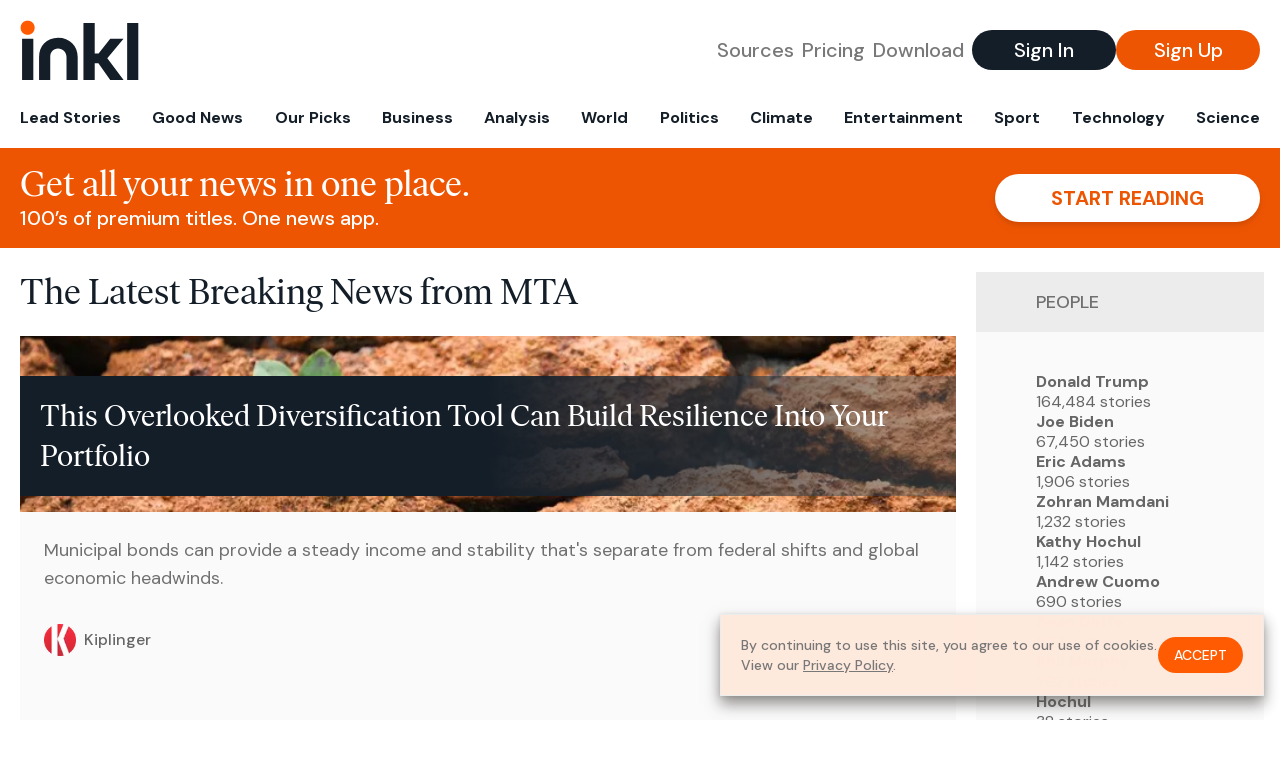

--- FILE ---
content_type: text/html; charset=utf-8
request_url: https://www.inkl.com/topics/mta
body_size: 12725
content:
<!DOCTYPE html>
<html lang="en">
  <head>
    <meta charset="utf-8">
    <meta http-equiv="X-UA-Compatible" content="IE=edge">
    <meta name="viewport" content="width=device-width, initial-scale=1.0, maximum-scale=6.0">
    <meta name="format-detection" content="telephone=no">

    <link rel="preconnect" href="https://d33gy59ovltp76.cloudfront.net" crossorigin>
    <link rel="preconnect" href="https://images.inkl.com" crossorigin>
    <link rel="preconnect" href="https://fonts.googleapis.com">
    <link rel="preconnect" href="https://fonts.gstatic.com" crossorigin>

    <link rel="dns-prefetch" href="https://www.googletagmanager.com/">

    <link rel="preload" href="https://static.inkl.com/fonts2/IvarHeadline-Regular.woff2" as="font" type="font/woff2" crossorigin>

    <link rel="preload" href="https://static.inkl.com/fonts2/IvarText-Regular.woff2" as="font" type="font/woff2" crossorigin>

    <link rel="preload" href="https://fonts.googleapis.com/css2?family=DM+Sans:wght@400;500;700&display=swap" as="style" onload="this.onload=null;this.rel='stylesheet'">
    <noscript>
      <link href="https://fonts.googleapis.com/css2?family=DM+Sans:wght@400;500;700&display=swap" rel="stylesheet" type="text/css">
    </noscript>

    <link href="https://d33gy59ovltp76.cloudfront.net/assets/app-f6287c561729fd5371e6ba0d030e68fb.css?vsn=d" rel="stylesheet">

    <title>The Latest Breaking News from MTA – inkl news</title>
    <meta name="description" content="Read the latest breaking news from MTA and from over 100 premium publishers, unwalled and ad free with one subscription.">
    <meta name="keywords" content="inkl, world news, news, news headlines, daily news, breaking news, news app, news today, today news, news today, global news">

    <link rel="canonical" href="https://www.inkl.com/topics/mta">
    <meta name="robots" content="index, follow, max-image-preview:large, max-snippet:-1, max-video-preview:-1">

    <meta property="fb:app_id" content="365433033624261">
    <meta name="stripe-key" content="pk_live_4MaciIC6UIVKoR3FKLFpEAGp">

      <meta name="apple-itunes-app" content="app-id=993231222,affiliate-data=ct=website-top-banner&pt=117136954">

    <meta property="og:site_name" content="inkl">
<meta property="og:url" content="https://www.inkl.com/topics/mta">
<meta property="og:title" content="The Latest Breaking News from MTA – inkl news">
<meta property="og:description" content="Read the latest breaking news from MTA and from over 100 premium publishers, unwalled and ad free with one subscription.">
<meta property="og:image" content="https://images.inkl.com/s3/article/lead_image/22929778/ZnDAProyGHQnAoXi4Vwc4T-1280-80.jpg">
<meta property="og:type" content="website">
    <meta name="twitter:card" content="summary_large_image">
<meta name="twitter:site" content="@inkl">
<meta name="twitter:title" content="The Latest Breaking News from MTA – inkl news">
<meta name="twitter:description" content="Read the latest breaking news from MTA and from over 100 premium publishers, unwalled and ad free with one subscription.">
<meta name="twitter:image" content="https://images.inkl.com/s3/article/lead_image/22929778/ZnDAProyGHQnAoXi4Vwc4T-1280-80.jpg">

    <link rel="apple-touch-icon" sizes="57x57" href="https://d33gy59ovltp76.cloudfront.net/images/icons/apple-icon-57x57-273487d41793ad42e18896c6892c03ac.png?vsn=d">
<link rel="apple-touch-icon" sizes="60x60" href="https://d33gy59ovltp76.cloudfront.net/images/icons/apple-icon-60x60-026cef62163fcb13a10329d5fd868f05.png?vsn=d">
<link rel="apple-touch-icon" sizes="72x72" href="https://d33gy59ovltp76.cloudfront.net/images/icons/apple-icon-72x72-870540e8737dc51009c67377905040ff.png?vsn=d">
<link rel="apple-touch-icon" sizes="76x76" href="https://d33gy59ovltp76.cloudfront.net/images/icons/apple-icon-76x76-20c7f2bd09af6a202c3888a12d8f6daa.png?vsn=d">
<link rel="apple-touch-icon" sizes="114x114" href="https://d33gy59ovltp76.cloudfront.net/images/icons/apple-icon-114x114-47a69498bf3d1195f494867a527e3be1.png?vsn=d">
<link rel="apple-touch-icon" sizes="120x120" href="https://d33gy59ovltp76.cloudfront.net/images/icons/apple-icon-120x120-f4d9e0a044a59fe65b605c220beaa87a.png?vsn=d">
<link rel="apple-touch-icon" sizes="144x144" href="https://d33gy59ovltp76.cloudfront.net/images/icons/apple-icon-144x144-bf03d0eb69cbd685da8ff304d68249f2.png?vsn=d">
<link rel="apple-touch-icon" sizes="152x152" href="https://d33gy59ovltp76.cloudfront.net/images/icons/apple-icon-152x152-e61a47ee784e3519a3d3a1dd27886a33.png?vsn=d">
<link rel="apple-touch-icon" sizes="180x180" href="https://d33gy59ovltp76.cloudfront.net/images/icons/apple-icon-180x180-fd7b9426499f791e179b83c9615abf71.png?vsn=d">

<link rel="icon" type="image/png" href="https://d33gy59ovltp76.cloudfront.net/images/icons/favicon-192x192-e7d1b5fa77fbacba2867ff948175b38b.png?vsn=d" sizes="192x192">
<link rel="icon" type="image/png" href="https://d33gy59ovltp76.cloudfront.net/images/icons/favicon-128x128-81766d2365575b2466669aa96fdd9659.png?vsn=d" sizes="128x128">
<link rel="icon" type="image/png" href="https://d33gy59ovltp76.cloudfront.net/images/icons/favicon-96x96-0a8fcd6fd4e29d031d64819211f6a1c2.png?vsn=d" sizes="96x96">
<link rel="icon" type="image/png" href="https://d33gy59ovltp76.cloudfront.net/images/icons/favicon-32x32-c3eec105929e24dddbd8c64f89f9bfd3.png?vsn=d" sizes="32x32">
<link rel="icon" type="image/png" href="https://d33gy59ovltp76.cloudfront.net/images/icons/favicon-16x16-6bbbe00d479c8e8e933b6d5dfb4b5a7a.png?vsn=d" sizes="16x16">


    <script defer type="text/javascript" src="https://d33gy59ovltp76.cloudfront.net/assets/app-4bb34170b393e70645eb5199e6819026.js?vsn=d">
    </script>
    <script defer src="https://kit.fontawesome.com/6e9cffa9a6.js" crossorigin="anonymous">
    </script>




    
  </head>

  <body class="flex flex-col min-h-screen">
    <nav id="side-menu" class="bg-white fixed top-0 bottom-0 left-0 z-50 h-100 w-[var(--side-menu-width)] overflow-x-hidden overflow-y-auto hidden select-none">
  <div>
    <a class="flex items-center h-15 mx-5 border-b font-sans font-medium" href="/">
      Home
    </a>
  </div>

  <div>
    <a class="flex items-center h-15 mx-5 border-b font-sans font-medium" href="/glance">
      For You
    </a>
  </div>

  <div>
    <a class="flex items-center h-15 mx-5 border-b font-sans font-medium" href="/newsletters/morning-edition">
      The Morning Edition
    </a>
  </div>

  <div>
    <a class="flex items-center h-15 mx-5 border-b font-sans font-medium" href="/saved">
      Saved Articles
      <span class="inline-block text-orange ml-2">
        0
      </span>
    </a>
  </div>

  <div>
    <a class="flex items-center h-15 mx-5 border-b font-sans font-medium" href="/history">
      Reading History
    </a>
  </div>

  <div>
    <div class="flex items-center justify-between h-15 mx-5 border-b font-sans font-medium cursor-pointer bg-white top-0" data-expand="side-menu-publishers-list">
      Publishers <i class="fa-regular fa-chevron-right text-gray" data-expand-icon></i>
    </div>

    <div id="side-menu-publishers-list" class="hidden overflow-y-hidden">

    </div>
  </div>

  <div>
    <div class="flex items-center justify-between h-15 mx-5 border-b font-sans font-medium cursor-pointer bg-white top-0" data-expand="side-menu-tags-list">
      My Topics <i class="fa-regular fa-chevron-right text-gray" data-expand-icon></i>
    </div>

    <div id="side-menu-tags-list" class="hidden overflow-y-hidden">

    </div>
  </div>

  <div>
    <a class="flex items-center h-15 mx-5 border-b font-sans font-medium" href="/account">
      My Account
    </a>
  </div>

  <div>
    <a class="flex items-center h-15 mx-5 border-b font-sans font-medium" href="/plans">
      My Membership
    </a>
  </div>

  <div>
    <a class="flex items-center h-15 mx-5 border-b font-sans font-medium" href="/invite">
      Recommend inkl
    </a>
  </div>

  <div>
    <a class="flex items-center h-15 mx-5 border-b font-sans font-medium" href="/about">
      About inkl
    </a>
  </div>

  <div>
    <a class="flex items-center h-15 mx-5 border-b font-sans font-medium" href="/faqs">
      FAQs
    </a>
  </div>

  <div>
    <a class="flex items-center h-15 mx-5 border-b font-sans font-medium" href="/logout">
      Logout
    </a>
  </div>
</nav>

<div id="site-overlay" class="fixed top-0 bottom-0 left-0 right-0 z-40 bg-orange-200/[.5]"></div>

      <nav id="navbar-public-content" class="flex justify-between items-center px-4 py-2 border-b max-w-1280 w-full mx-auto md:border-none md:py-5 md:px-5">
  <a href="/" class="block">
    <img src="https://d33gy59ovltp76.cloudfront.net/images/branding/inkl-logo-no-tagline-positive-rgb-65407c529d147f60d429f3be2000a89d.svg?vsn=d" alt="inkl" class="h-8 w-auto md:h-15" width="169" height="85">
  </a>

  <div class="flex items-center gap-2 md:gap-4">
    <a href="/our-content-partners" rel="nofollow" class="hidden font-sans font-medium text-xl text-gray mx-1 lg:block">
      Sources
    </a>

    <a href="/features/#our-plans" rel="nofollow" class="hidden font-sans font-medium text-xl text-gray mx-1 lg:block">
      Pricing
    </a>

    <a href="/features/#download" rel="nofollow" class="hidden font-sans font-medium text-xl text-gray ml-1 mr-2 lg:block">
      Download
    </a>

    <a href="/signin" rel="nofollow" class="flex justify-center items-center font-sans text-xs w-24 h-7 text-white bg-blue-900 rounded-full md:h-10 md:w-36 md:text-xl md:font-medium">
      Sign In
    </a>

    <a href="/signin" rel="nofollow" class="flex justify-center items-center font-sans text-xs w-24 h-7 text-white bg-orange-500 rounded-full md:h-10 md:w-36 md:text-xl md:font-medium">
      Sign Up
    </a>
  </div>
</nav>

  <div id="navbar-public-content-nav-items" itemtype="http://www.schema.org/SiteNavigationElement" itemscope="itemscope" class="flex overflow-x-auto scrollbar-none max-w-1280 w-full mx-auto md:justify-between">

      <a href="/sections/lead-stories" class="flex whitespace-nowrap items-center font-sans font-bold text-xs h-12 hover:text-orange pt-1 border-b-4 border-transparent px-2 first:pl-4 last:pr-4 md:text-base md:pb-4 md:first:pl-5 md:last:pr-5 md:border-b-0">
        <meta content="Lead Stories" itemprop="name" itemprop="url">
        Lead Stories
      </a>

      <a href="/sections/good-news" class="flex whitespace-nowrap items-center font-sans font-bold text-xs h-12 hover:text-orange pt-1 border-b-4 border-transparent px-2 first:pl-4 last:pr-4 md:text-base md:pb-4 md:first:pl-5 md:last:pr-5 md:border-b-0">
        <meta content="Good News" itemprop="name" itemprop="url">
        Good News
      </a>

      <a href="/sections/editors-picks" class="flex whitespace-nowrap items-center font-sans font-bold text-xs h-12 hover:text-orange pt-1 border-b-4 border-transparent px-2 first:pl-4 last:pr-4 md:text-base md:pb-4 md:first:pl-5 md:last:pr-5 md:border-b-0">
        <meta content="Our Picks" itemprop="name" itemprop="url">
        Our Picks
      </a>

      <a href="/sections/business" class="flex whitespace-nowrap items-center font-sans font-bold text-xs h-12 hover:text-orange pt-1 border-b-4 border-transparent px-2 first:pl-4 last:pr-4 md:text-base md:pb-4 md:first:pl-5 md:last:pr-5 md:border-b-0">
        <meta content="Business" itemprop="name" itemprop="url">
        Business
      </a>

      <a href="/sections/analysis" class="flex whitespace-nowrap items-center font-sans font-bold text-xs h-12 hover:text-orange pt-1 border-b-4 border-transparent px-2 first:pl-4 last:pr-4 md:text-base md:pb-4 md:first:pl-5 md:last:pr-5 md:border-b-0">
        <meta content="Analysis" itemprop="name" itemprop="url">
        Analysis
      </a>

      <a href="/sections/world" class="flex whitespace-nowrap items-center font-sans font-bold text-xs h-12 hover:text-orange pt-1 border-b-4 border-transparent px-2 first:pl-4 last:pr-4 md:text-base md:pb-4 md:first:pl-5 md:last:pr-5 md:border-b-0">
        <meta content="World" itemprop="name" itemprop="url">
        World
      </a>

      <a href="/sections/politics" class="flex whitespace-nowrap items-center font-sans font-bold text-xs h-12 hover:text-orange pt-1 border-b-4 border-transparent px-2 first:pl-4 last:pr-4 md:text-base md:pb-4 md:first:pl-5 md:last:pr-5 md:border-b-0">
        <meta content="Politics" itemprop="name" itemprop="url">
        Politics
      </a>

      <a href="/sections/climate" class="flex whitespace-nowrap items-center font-sans font-bold text-xs h-12 hover:text-orange pt-1 border-b-4 border-transparent px-2 first:pl-4 last:pr-4 md:text-base md:pb-4 md:first:pl-5 md:last:pr-5 md:border-b-0">
        <meta content="Climate" itemprop="name" itemprop="url">
        Climate
      </a>

      <a href="/sections/entertainment" class="flex whitespace-nowrap items-center font-sans font-bold text-xs h-12 hover:text-orange pt-1 border-b-4 border-transparent px-2 first:pl-4 last:pr-4 md:text-base md:pb-4 md:first:pl-5 md:last:pr-5 md:border-b-0">
        <meta content="Entertainment" itemprop="name" itemprop="url">
        Entertainment
      </a>

      <a href="/sections/sport" class="flex whitespace-nowrap items-center font-sans font-bold text-xs h-12 hover:text-orange pt-1 border-b-4 border-transparent px-2 first:pl-4 last:pr-4 md:text-base md:pb-4 md:first:pl-5 md:last:pr-5 md:border-b-0">
        <meta content="Sport" itemprop="name" itemprop="url">
        Sport
      </a>

      <a href="/sections/technology" class="flex whitespace-nowrap items-center font-sans font-bold text-xs h-12 hover:text-orange pt-1 border-b-4 border-transparent px-2 first:pl-4 last:pr-4 md:text-base md:pb-4 md:first:pl-5 md:last:pr-5 md:border-b-0">
        <meta content="Technology" itemprop="name" itemprop="url">
        Technology
      </a>

      <a href="/sections/science" class="flex whitespace-nowrap items-center font-sans font-bold text-xs h-12 hover:text-orange pt-1 border-b-4 border-transparent px-2 first:pl-4 last:pr-4 md:text-base md:pb-4 md:first:pl-5 md:last:pr-5 md:border-b-0">
        <meta content="Science" itemprop="name" itemprop="url">
        Science
      </a>

  </div>


    <main role="main" class="grow flex flex-col" side-menu-pushable>
      <div class="bg-orange-500 text-white sticky top-0 z-10">
  <div class="px-3 pt-4 pb-5 md:hidden">
    <div class="font-headline text-[26px] text-center">Get all your news in one place.</div>

    <div class="flex gap-3 justify-center items-center mt-2">
      <div class="font-sans text-xs leading-tight text-right">
        100’s of premium titles. <br> One app.
      </div>

      <a href="/signin" rel="nofollow" class="flex justify-center items-center font-sans font-bold text-xs h-7 px-5 text-orange-500 bg-white rounded-full uppercase whitespace-nowrap drop-shadow-md">
        Start reading
      </a>
    </div>
  </div>

  <div class="hidden justify-between items-center px-5 py-4 max-w-1280 w-full mx-auto md:flex">
    <div>
      <div class="font-headline text-4xl">Get all your news in one place.</div>
      <div class="font-sans font-medium text-xl">
        100’s of premium titles. One news app.
      </div>
    </div>

    <a href="/signin" rel="nofollow" class="flex justify-center items-center font-sans font-bold text-xl h-12 px-14 text-orange-500 bg-white rounded-full uppercase whitespace-nowrap drop-shadow-md">
      Start reading
    </a>
  </div>
</div>

<div class="flex flex-col pb-5 overflow-x-hidden max-w-1280 w-full mx-auto md:flex-row">
  <div>
    <h1 class="font-headline text-4xl px-5 py-4 md:py-6">The Latest Breaking News from MTA</h1>

    <div itemtype="http://schema.org/ItemList" itemscope="itemscope" class="flex flex-col px-4 gap-4 md:px-5 md:gap-5">

        <div itemprop="itemListElement" itemscope="itemscope" itemtype="http://schema.org/ListItem" class="flex grow">
  <meta itemprop="position" content="1">

  <a href="/news/this-overlooked-diversification-tool-can-build-resilience-into-your-portfolio" itemprop="url" class="flex flex-col grow bg-gray-100">
    <meta itemprop="name" content="This Overlooked Diversification Tool Can Build Resilience Into Your Portfolio">

      <div class="flex flex-col justify-end aspect-4/3 w-full max-h-[400px] bg-cover bg-center" lazy-bg-src="https://images.inkl.com/s3/article/lead_image/22929778/ZnDAProyGHQnAoXi4Vwc4T-1280-80.jpg?w=800">
        <div class="p-3 mb-4 mt-10 font-headline font-normal text-2xl text-white bg-gradient-to-r from-blue-900 via-blue-900 to-[#62686F64] md:text-3xl md:p-5 md:leading-10">
          This Overlooked Diversification Tool Can Build Resilience Into Your Portfolio
        </div>
      </div>


    <div class="font-sans text-gray-500 px-3 pt-5 md:text-lg md:px-6 md:pt-6">
      Municipal bonds can provide a steady income and stability that's separate from federal shifts and global economic headwinds.
    </div>

    <div class="flex items-center px-3 py-7 md:px-6 md:py-8 mt-auto">
      <img src="https://images.inkl.com/s3/publisher/icon_rounded/259/kiplinger-icon-rounded.png?w=50" alt="Kiplinger" class="w-6 h-6 md:w-8 md:h-8" width="50" height="50" loading="lazy">

      <div class="font-sans font-medium text-2xs text-gray-600 ml-2 md:text-base">
        Kiplinger
      </div>
    </div>
  </a>
</div>


        <div itemprop="itemListElement" itemscope="itemscope" itemtype="http://schema.org/ListItem">
  <meta itemprop="position" content="2">

  <a href="/news/why-can-t-new-york-get-rid-of-2-person-subway-crews" itemprop="url" class="block bg-gray-100">
    <meta itemprop="name" content="Why Can&#39;t New York Get Rid of 2-Person Subway Crews?">

    <div class="px-3 py-3 md:px-6 md:py-6 overflow-auto">

      <div class="font-headline text-2xl leading-7 pt-1 md:leading-8">
        Why Can't New York Get Rid of 2-Person Subway Crews?
      </div>

      <div class="font-sans text-gray-500 pt-4">
        Gov. Kathy Hochul vetoed a bill mandating two-person subway crews, but union contracts and bipartisan support ensure New Yorkers will keep paying for them anyway.
      </div>

      <div class="flex items-center pt-7">
        <img src="https://images.inkl.com/s3/publisher/icon_rounded/212/reason-icon-rounded.png?w=50" alt="Reason" class="w-6 h-6 md:w-8 md:h-8" width="50" height="50" loading="lazy">

        <div class="font-sans font-medium text-2xs text-gray-600 ml-2 md:text-base">
          Reason
        </div>
      </div>
    </div>
  </a>
</div>


        <div itemprop="itemListElement" itemscope="itemscope" itemtype="http://schema.org/ListItem">
  <meta itemprop="position" content="3">

  <a href="/news/jewish-groups-warned-ban-on-maccabi-tel-aviv-fans-attending-match-could-be-seen-as-antisemitic" itemprop="url" class="block bg-gray-100">
    <meta itemprop="name" content="Jewish groups warned ban on Maccabi Tel Aviv fans attending match could be seen as ‘antisemitic’">

    <div class="px-3 py-3 md:px-6 md:py-6 overflow-auto">

        <img src="https://images.inkl.com/s3/article/lead_image/22867312/1000.jpg?w=400" alt="Jewish groups warned ban on Maccabi Tel Aviv fans attending match could be seen as ‘antisemitic’" class="w-44 h-44 object-cover ml-3 mb-1 rounded float-right lg:w-80 lg:h-52 lg:ml-6 lg:mb-0" width="120" height="120" loading="lazy">

      <div class="font-headline text-2xl leading-7 pt-1 md:leading-8">
        Jewish groups warned ban on Maccabi Tel Aviv fans attending match could be seen as ‘antisemitic’
      </div>

      <div class="font-sans text-gray-500 pt-4">
        Minutes obtained under freedom of information laws show West Midlands police flagged concerns over decision ahead of Aston Villa match
      </div>

      <div class="flex items-center pt-7">
        <img src="https://images.inkl.com/s3/publisher/icon_rounded/12/the-guardian-icon-rounded-5.png?w=50" alt="The Guardian - UK" class="w-6 h-6 md:w-8 md:h-8" width="50" height="50" loading="lazy">

        <div class="font-sans font-medium text-2xs text-gray-600 ml-2 md:text-base">
          The Guardian - UK
        </div>
      </div>
    </div>
  </a>
</div>

          <div class="md:hidden">
            <div class="bg-orange pt-6 px-6">
  <div class="font-serif text-2xl leading-7 text-center">
    From analysis to the latest developments in health, <br>
    read the most diverse news in one place.
  </div>

  <form join-form-v2 additional-join-params="{}" class="max-w-xs mx-auto mt-6" onsubmit="return false;" novalidate>
  <input name="email" type="email" placeholder="Your email address" class="flex items-center justify-center w-full h-11 font-sans font-medium text-md placeholder:font-normal placeholder:text-base text-center rounded-full outline-none">

  <div email-required-error class="font-sans font-medium text-center py-1 text-red-900 hidden">
    Email is required
  </div>

  <div email-invalid-error class="font-sans font-medium text-center py-1 text-red-900 hidden">
    Email is invalid
  </div>

  <div email-registered-error class="font-sans font-medium text-center py-1 text-white hidden">
    Email is already registered. <br> Please
    <a href="/signin" class="text-red-900 underline underline-offset-2">sign in</a>
    instead.
  </div>

  <button type="submit" class="block w-full mt-3 h-12 font-sans font-medium text-lg tracking-wider uppercase bg-blue-900 text-white rounded-full drop-shadow-md z-0">
    <i class="fa-solid fa-spinner fa-spin hidden" processing-icon></i>
    <span>Start reading</span>
  </button>
</form>

  <img src="https://d33gy59ovltp76.cloudfront.net/images/public-content/phone-squares-f25c8b2f5160611d537e161f9cece9db.svg?vsn=d" alt="inkl" class="mt-8 max-w-2xs w-full h-auto mx-auto" width="213" height="153" loading="lazy">
</div>
          </div>


      <div class="flex flex-col gap-4 md:gap-5 lg:flex-row">
        <div class="flex grow basis-0">
          <div itemprop="itemListElement" itemscope="itemscope" itemtype="http://schema.org/ListItem" class="flex grow">
  <meta itemprop="position" content="4">

  <a href="/news/judge-tosses-summons-for-former-the-bear-writer-who-was-handcuffed-in-nyc-train-seating-dispute" itemprop="url" class="flex flex-col grow bg-gray-100">
    <meta itemprop="name" content="Judge tosses summons for former &#39;The Bear&#39; writer who was handcuffed in NYC train seating dispute">

      <div class="flex flex-col justify-end aspect-4/3 w-full max-h-[400px] bg-cover bg-center" lazy-bg-src="https://images.inkl.com/s3/article/lead_image/22581003/TV_Writer_Train_Incident_08166.jpg?w=800">
        <div class="p-3 mb-4 mt-10 font-headline font-normal text-2xl text-white bg-gradient-to-r from-blue-900 via-blue-900 to-[#62686F64] md:text-3xl md:p-5 md:leading-10">
          Judge tosses summons for former 'The Bear' writer who was handcuffed in NYC train seating dispute
        </div>
      </div>


    <div class="font-sans text-gray-500 px-3 pt-5 md:text-lg md:px-6 md:pt-6">
      A New York City judge has dismissed a civil summons against Alex O’Keefe, a former writer for FX’s “The Bear.”
    </div>

    <div class="flex items-center px-3 py-7 md:px-6 md:py-8 mt-auto">
      <img src="https://images.inkl.com/s3/publisher/icon_rounded/30/the-independent-uk.png?w=50" alt="The Independent UK" class="w-6 h-6 md:w-8 md:h-8" width="50" height="50" loading="lazy">

      <div class="font-sans font-medium text-2xs text-gray-600 ml-2 md:text-base">
        The Independent UK
      </div>
    </div>
  </a>
</div>
        </div>

        <div class="flex grow basis-0">
          <div itemprop="itemListElement" itemscope="itemscope" itemtype="http://schema.org/ListItem" class="flex grow">
  <meta itemprop="position" content="5">

  <a href="/news/12yo-who-lost-her-life-subway-surfing-posted-chilling-videos-online-now-many-blame-the-parents" itemprop="url" class="flex flex-col grow bg-gray-100">
    <meta itemprop="name" content="12YO Who Lost Her Life Subway Surfing Posted Chilling Videos Online, Now Many Blame The Parents">

      <div class="flex flex-col justify-end aspect-4/3 w-full max-h-[400px] bg-cover bg-center" lazy-bg-src="https://images.inkl.com/s3/article/lead_image/22579479/fb_image_68e6301c6ed5a.png?w=800">
        <div class="p-3 mb-4 mt-10 font-headline font-normal text-2xl text-white bg-gradient-to-r from-blue-900 via-blue-900 to-[#62686F64] md:text-3xl md:p-5 md:leading-10">
          12YO Who Lost Her Life Subway Surfing Posted Chilling Videos Online, Now Many Blame The Parents
        </div>
      </div>


    <div class="font-sans text-gray-500 px-3 pt-5 md:text-lg md:px-6 md:pt-6">
      “This generation takes life for granted… In search of likes and validation by strangers they never even met.”
    </div>

    <div class="flex items-center px-3 py-7 md:px-6 md:py-8 mt-auto">
      <img src="https://images.inkl.com/s3/publisher/icon_rounded/291/bored-panda-icon-rounded.png?w=50" alt="Bored Panda" class="w-6 h-6 md:w-8 md:h-8" width="50" height="50" loading="lazy">

      <div class="font-sans font-medium text-2xs text-gray-600 ml-2 md:text-base">
        Bored Panda
      </div>
    </div>
  </a>
</div>
        </div>
      </div>

      <div class="flex flex-col gap-4 md:gap-5 lg:flex-row">
        <div class="flex grow basis-0">
          <div itemprop="itemListElement" itemscope="itemscope" itemtype="http://schema.org/ListItem" class="flex grow">
  <meta itemprop="position" content="6">

  <a href="/news/what-is-subway-surfing-shocking-nyc-teen-videos-show-deadly-trend-no-one-is-stopping" itemprop="url" class="flex flex-col grow bg-gray-100">
    <meta itemprop="name" content="What Is Subway Surfing? Shocking NYC Teen Videos Show Deadly Trend No One Is Stopping">

      <div class="flex flex-col justify-end aspect-4/3 w-full max-h-[400px] bg-cover bg-center" lazy-bg-src="https://images.inkl.com/s3/article/lead_image/22578941/train-pulling-station.jpg?w=800">
        <div class="p-3 mb-4 mt-10 font-headline font-normal text-2xl text-white bg-gradient-to-r from-blue-900 via-blue-900 to-[#62686F64] md:text-3xl md:p-5 md:leading-10">
          What Is Subway Surfing? Shocking NYC Teen Videos Show Deadly Trend No One Is Stopping
        </div>
      </div>


    <div class="font-sans text-gray-500 px-3 pt-5 md:text-lg md:px-6 md:pt-6">
      Subway surfing in NYC turns deadly as teens film viral videos on moving trains. Police and MTA launch campaigns to stop the dangerous trend.
    </div>

    <div class="flex items-center px-3 py-7 md:px-6 md:py-8 mt-auto">
      <img src="https://images.inkl.com/s3/publisher/icon_rounded/293/ib-times-uk-icon-rounded.png?w=50" alt="International Business Times UK" class="w-6 h-6 md:w-8 md:h-8" width="50" height="50" loading="lazy">

      <div class="font-sans font-medium text-2xs text-gray-600 ml-2 md:text-base">
        International Business Times UK
      </div>
    </div>
  </a>
</div>
        </div>

        <div class="flex grow basis-0">
          <div itemprop="itemListElement" itemscope="itemscope" itemtype="http://schema.org/ListItem" class="flex grow">
  <meta itemprop="position" content="7">

  <a href="/news/kids-in-new-york-keep-dying-while-subway-surfing-on-top-of-trains-can-they-be-stopped-1b2df7f2-e20f-4ed8-a22e-aab4d91bf212" itemprop="url" class="flex flex-col grow bg-gray-100">
    <meta itemprop="name" content="Kids in New York keep dying while &#39;subway surfing&#39; on top of trains. Can they be stopped?">

      <div class="flex flex-col justify-end aspect-4/3 w-full max-h-[400px] bg-cover bg-center" lazy-bg-src="https://images.inkl.com/s3/article/lead_image/22569917/Subway_Surfing_Deaths_02140.jpg?w=800">
        <div class="p-3 mb-4 mt-10 font-headline font-normal text-2xl text-white bg-gradient-to-r from-blue-900 via-blue-900 to-[#62686F64] md:text-3xl md:p-5 md:leading-10">
          Kids in New York keep dying while 'subway surfing' on top of trains. Can they be stopped?
        </div>
      </div>


    <div class="font-sans text-gray-500 px-3 pt-5 md:text-lg md:px-6 md:pt-6">
      New York City is trying to deter dangerous “subway surfing” through education programs, but some transportation advocates and lawmakers say it's not enough
    </div>

    <div class="flex items-center px-3 py-7 md:px-6 md:py-8 mt-auto">
      <img src="https://images.inkl.com/s3/publisher/icon_rounded/30/the-independent-uk.png?w=50" alt="The Independent UK" class="w-6 h-6 md:w-8 md:h-8" width="50" height="50" loading="lazy">

      <div class="font-sans font-medium text-2xs text-gray-600 ml-2 md:text-base">
        The Independent UK
      </div>
    </div>
  </a>
</div>
        </div>
      </div>

        <div class="bg-orange px-6 pt-8 pb-8">
  <img src="https://d33gy59ovltp76.cloudfront.net/images/public-content/newspaper-tied-9ca15d8f826f93991bc59e4db15f5181.svg?vsn=d" alt="inkl" class="max-w-3xs w-full h-auto mx-auto" width="202" height="112" loading="lazy">

  <div class="font-serif text-2xl leading-7 text-center mt-4">
    Read news from The Economist, FT, and more,<br>
    <span class="text-white">
      with one subscription
    </span>
  </div>

  <form join-form-v2 additional-join-params="{}" class="max-w-xs mx-auto mt-6" onsubmit="return false;" novalidate>
  <input name="email" type="email" placeholder="Your email address" class="flex items-center justify-center w-full h-11 font-sans font-medium text-md placeholder:font-normal placeholder:text-base text-center rounded-full outline-none">

  <div email-required-error class="font-sans font-medium text-center py-1 text-red-900 hidden">
    Email is required
  </div>

  <div email-invalid-error class="font-sans font-medium text-center py-1 text-red-900 hidden">
    Email is invalid
  </div>

  <div email-registered-error class="font-sans font-medium text-center py-1 text-white hidden">
    Email is already registered. <br> Please
    <a href="/signin" class="text-red-900 underline underline-offset-2">sign in</a>
    instead.
  </div>

  <button type="submit" class="block w-full mt-3 h-12 font-sans font-medium text-lg tracking-wider uppercase bg-blue-900 text-white rounded-full drop-shadow-md z-0">
    <i class="fa-solid fa-spinner fa-spin hidden" processing-icon></i>
    <span>Start reading</span>
  </button>
</form>
</div>


        <div itemprop="itemListElement" itemscope="itemscope" itemtype="http://schema.org/ListItem">
  <meta itemprop="position" content="8">

  <a href="/news/22-year-old-ai-ceo-behind-friend-com-necklace-welcomes-graffiti-on-his-1-million-ad-campaign-capitalism-is-the-greatest-artistic-medium" itemprop="url" class="block bg-gray-100">
    <meta itemprop="name" content="The 22-year-old AI CEO behind Friend.com necklace welcomes graffiti on his $1 million ad campaign: ‘Capitalism is the greatest artistic medium’">

    <div class="px-3 py-3 md:px-6 md:py-6 overflow-auto">

        <img src="https://images.inkl.com/s3/article/lead_image/22557678/IMG_0733-1-e1759335845236.jpg?w=400" alt="The 22-year-old AI CEO behind Friend.com necklace welcomes graffiti on his $1 million ad campaign: ‘Capitalism is the greatest artistic medium’" class="w-44 h-44 object-cover ml-3 mb-1 rounded float-right lg:w-80 lg:h-52 lg:ml-6 lg:mb-0" width="120" height="120" loading="lazy">

      <div class="font-headline text-2xl leading-7 pt-1 md:leading-8">
        The 22-year-old AI CEO behind Friend.com necklace welcomes graffiti on his $1 million ad campaign: ‘Capitalism is the greatest artistic medium’
      </div>

      <div class="font-sans text-gray-500 pt-4">
        “The audience completes the work,” Avi Schiffmann, creator of the AI wearable, told Fortune. “I purchased the zeitgeist.”
      </div>

      <div class="flex items-center pt-7">
        <img src="https://images.inkl.com/s3/publisher/icon_rounded/230/fortune-icon-rounded.png?w=50" alt="Fortune" class="w-6 h-6 md:w-8 md:h-8" width="50" height="50" loading="lazy">

        <div class="font-sans font-medium text-2xs text-gray-600 ml-2 md:text-base">
          Fortune
        </div>
      </div>
    </div>
  </a>
</div>

        <div itemprop="itemListElement" itemscope="itemscope" itemtype="http://schema.org/ListItem">
  <meta itemprop="position" content="9">

  <a href="/news/mamdani-s-fare-free-buses-wouldn-t-be-nyc-s-first-wasteful-public-transit-boondoggle" itemprop="url" class="block bg-gray-100">
    <meta itemprop="name" content="Mamdani&#39;s Fare-Free Buses Wouldn&#39;t Be NYC&#39;s First Wasteful Public Transit Boondoggle">

    <div class="px-3 py-3 md:px-6 md:py-6 overflow-auto">

      <div class="font-headline text-2xl leading-7 pt-1 md:leading-8">
        Mamdani's Fare-Free Buses Wouldn't Be NYC's First Wasteful Public Transit Boondoggle
      </div>

      <div class="font-sans text-gray-500 pt-4">
        A previous pilot program found free access slowed down buses in New York City, which already has the slowest buses in the nation.
      </div>

      <div class="flex items-center pt-7">
        <img src="https://images.inkl.com/s3/publisher/icon_rounded/212/reason-icon-rounded.png?w=50" alt="Reason" class="w-6 h-6 md:w-8 md:h-8" width="50" height="50" loading="lazy">

        <div class="font-sans font-medium text-2xs text-gray-600 ml-2 md:text-base">
          Reason
        </div>
      </div>
    </div>
  </a>
</div>

        <div itemprop="itemListElement" itemscope="itemscope" itemtype="http://schema.org/ListItem">
  <meta itemprop="position" content="10">

  <a href="/news/onetime-writer-for-fx-s-the-bear-taken-off-nyc-train-in-handcuffs" itemprop="url" class="block bg-gray-100">
    <meta itemprop="name" content="Onetime writer for FX&#39;s &#39;The Bear&#39; taken off NYC train in handcuffs">

    <div class="px-3 py-3 md:px-6 md:py-6 overflow-auto">

        <img src="https://images.inkl.com/s3/article/lead_image/22526291/TV_Writer_Train_Incident_08166.jpg?w=400" alt="Onetime writer for FX&#39;s &#39;The Bear&#39; taken off NYC train in handcuffs" class="w-44 h-44 object-cover ml-3 mb-1 rounded float-right lg:w-80 lg:h-52 lg:ml-6 lg:mb-0" width="120" height="120" loading="lazy">

      <div class="font-headline text-2xl leading-7 pt-1 md:leading-8">
        Onetime writer for FX's 'The Bear' taken off NYC train in handcuffs
      </div>

      <div class="font-sans text-gray-500 pt-4">
        A onetime writer for FX's “The Bear” was removed from a train in handcuffs in New York after a dispute over how he was sitting
      </div>

      <div class="flex items-center pt-7">
        <img src="https://images.inkl.com/s3/publisher/icon_rounded/30/the-independent-uk.png?w=50" alt="The Independent UK" class="w-6 h-6 md:w-8 md:h-8" width="50" height="50" loading="lazy">

        <div class="font-sans font-medium text-2xs text-gray-600 ml-2 md:text-base">
          The Independent UK
        </div>
      </div>
    </div>
  </a>
</div>

        <div itemprop="itemListElement" itemscope="itemscope" itemtype="http://schema.org/ListItem">
  <meta itemprop="position" content="11">

  <a href="/news/new-york-s-commuter-rail-system-averts-possible-strike-as-unions-ask-trump-for-help" itemprop="url" class="block bg-gray-100">
    <meta itemprop="name" content="New York&#39;s commuter rail system averts possible strike as unions ask Trump for help">

    <div class="px-3 py-3 md:px-6 md:py-6 overflow-auto">

        <img src="https://images.inkl.com/s3/article/lead_image/22501557/Rail_Road_Strike_Threat_74991.jpg?w=400" alt="New York&#39;s commuter rail system averts possible strike as unions ask Trump for help" class="w-44 h-44 object-cover ml-3 mb-1 rounded float-right lg:w-80 lg:h-52 lg:ml-6 lg:mb-0" width="120" height="120" loading="lazy">

      <div class="font-headline text-2xl leading-7 pt-1 md:leading-8">
        New York's commuter rail system averts possible strike as unions ask Trump for help
      </div>

      <div class="font-sans text-gray-500 pt-4">
        A potential strike has been averted that could have shut down the nation’s largest commuter rail system this week
      </div>

      <div class="flex items-center pt-7">
        <img src="https://images.inkl.com/s3/publisher/icon_rounded/30/the-independent-uk.png?w=50" alt="The Independent UK" class="w-6 h-6 md:w-8 md:h-8" width="50" height="50" loading="lazy">

        <div class="font-sans font-medium text-2xs text-gray-600 ml-2 md:text-base">
          The Independent UK
        </div>
      </div>
    </div>
  </a>
</div>

        <div itemprop="itemListElement" itemscope="itemscope" itemtype="http://schema.org/ListItem">
  <meta itemprop="position" content="12">

  <a href="/news/ransomware-attack-disrupts-maryland-s-public-transit-service-for-disabled-travelers-mta-says-it-is-investigating-cybersecurity-incident-but-core-services-operating-normally" itemprop="url" class="block bg-gray-100">
    <meta itemprop="name" content="Ransomware attack disrupts Maryland&#39;s public transit service for disabled travelers — MTA says it is investigating cybersecurity incident but core services operating normally">

    <div class="px-3 py-3 md:px-6 md:py-6 overflow-auto">

        <img src="https://images.inkl.com/s3/article/lead_image/22432013/fHiubnv7eMKZDPAHqVD4f4-1280-80.jpg?w=400" alt="Ransomware attack disrupts Maryland&#39;s public transit service for disabled travelers — MTA says it is investigating cybersecurity incident but core services operating normally" class="w-44 h-44 object-cover ml-3 mb-1 rounded float-right lg:w-80 lg:h-52 lg:ml-6 lg:mb-0" width="120" height="120" loading="lazy">

      <div class="font-headline text-2xl leading-7 pt-1 md:leading-8">
        Ransomware attack disrupts Maryland's public transit service for disabled travelers — MTA says it is investigating cybersecurity incident but core services operating normally
      </div>

      <div class="font-sans text-gray-500 pt-4">
        The service, Mobility, was unable to accept requests for rides or changes to already-booked rides following a ransomware attack.
      </div>

      <div class="flex items-center pt-7">
        <img src="https://images.inkl.com/s3/publisher/icon_rounded/279/toms-hardware-icon-rounded.png?w=50" alt="Tom’s Hardware" class="w-6 h-6 md:w-8 md:h-8" width="50" height="50" loading="lazy">

        <div class="font-sans font-medium text-2xs text-gray-600 ml-2 md:text-base">
          Tom’s Hardware
        </div>
      </div>
    </div>
  </a>
</div>

        <div itemprop="itemListElement" itemscope="itemscope" itemtype="http://schema.org/ListItem">
  <meta itemprop="position" content="13">

  <a href="/news/trump-administration-threatens-to-cut-new-york-transit-funds-over-safety" itemprop="url" class="block bg-gray-100">
    <meta itemprop="name" content="Trump administration threatens to cut New York transit funds over safety">

    <div class="px-3 py-3 md:px-6 md:py-6 overflow-auto">

        <img src="https://images.inkl.com/s3/article/lead_image/22406588/AP24010830084563-1755621375.jpg?w=400" alt="Trump administration threatens to cut New York transit funds over safety" class="w-44 h-44 object-cover ml-3 mb-1 rounded float-right lg:w-80 lg:h-52 lg:ml-6 lg:mb-0" width="120" height="120" loading="lazy">

      <div class="font-headline text-2xl leading-7 pt-1 md:leading-8">
        Trump administration threatens to cut New York transit funds over safety
      </div>

      <div class="font-sans text-gray-500 pt-4">
        The US Department of Transportation has given the MTA 30 days to come up with a plan to address transit worker safety.
      </div>

      <div class="flex items-center pt-7">
        <img src="https://images.inkl.com/s3/publisher/icon_rounded/29/al-jazeera.png?w=50" alt="Al Jazeera" class="w-6 h-6 md:w-8 md:h-8" width="50" height="50" loading="lazy">

        <div class="font-sans font-medium text-2xs text-gray-600 ml-2 md:text-base">
          Al Jazeera
        </div>
      </div>
    </div>
  </a>
</div>

        <div itemprop="itemListElement" itemscope="itemscope" itemtype="http://schema.org/ListItem">
  <meta itemprop="position" content="14">

  <a href="/news/new-york-city-s-congestion-pricing-has-cut-pollution-and-traffic-but-trump-still-wants-to-kill-it" itemprop="url" class="block bg-gray-100">
    <meta itemprop="name" content="New York City’s congestion pricing has cut pollution and traffic – but Trump still wants to kill it">

    <div class="px-3 py-3 md:px-6 md:py-6 overflow-auto">

        <img src="https://images.inkl.com/s3/article/lead_image/22238263/1000.jpg?w=400" alt="New York City’s congestion pricing has cut pollution and traffic – but Trump still wants to kill it" class="w-44 h-44 object-cover ml-3 mb-1 rounded float-right lg:w-80 lg:h-52 lg:ml-6 lg:mb-0" width="120" height="120" loading="lazy">

      <div class="font-headline text-2xl leading-7 pt-1 md:leading-8">
        New York City’s congestion pricing has cut pollution and traffic – but Trump still wants to kill it
      </div>

      <div class="font-sans text-gray-500 pt-4">
        With less congestion, less carbon pollution, less accidents, could it be a model for other US cities? Six months in, environmentalists say yes
      </div>

      <div class="flex items-center pt-7">
        <img src="https://images.inkl.com/s3/publisher/icon_rounded/13/the-guardian-icon-rounded-5.png?w=50" alt="The Guardian - US" class="w-6 h-6 md:w-8 md:h-8" width="50" height="50" loading="lazy">

        <div class="font-sans font-medium text-2xs text-gray-600 ml-2 md:text-base">
          The Guardian - US
        </div>
      </div>
    </div>
  </a>
</div>


        <div class="md:hidden">
          <div class="bg-orange px-6 pt-8 pb-8">
  <div class="font-headline text-white text-4.5xl text-center mt-4">
    Get all your <br> news in one place.
  </div>

  <div class="font-sans font-medium text-white text-center mt-5">
    100’s of premium titles. <br> One news app.
  </div>

  <form join-form-v2 additional-join-params="{}" class="max-w-xs mx-auto mt-6" onsubmit="return false;" novalidate>
  <input name="email" type="email" placeholder="Your email address" class="flex items-center justify-center w-full h-11 font-sans font-medium text-md placeholder:font-normal placeholder:text-base text-center rounded-full outline-none">

  <div email-required-error class="font-sans font-medium text-center py-1 text-red-900 hidden">
    Email is required
  </div>

  <div email-invalid-error class="font-sans font-medium text-center py-1 text-red-900 hidden">
    Email is invalid
  </div>

  <div email-registered-error class="font-sans font-medium text-center py-1 text-white hidden">
    Email is already registered. <br> Please
    <a href="/signin" class="text-red-900 underline underline-offset-2">sign in</a>
    instead.
  </div>

  <button type="submit" class="block w-full mt-3 h-12 font-sans font-medium text-lg tracking-wider uppercase bg-blue-900 text-white rounded-full drop-shadow-md z-0">
    <i class="fa-solid fa-spinner fa-spin hidden" processing-icon></i>
    <span>Start reading</span>
  </button>
</form>
</div>
        </div>


        <div class="flex flex-col gap-4 md:gap-5 lg:flex-row">

            <div class="flex grow basis-0">
              <div itemprop="itemListElement" itemscope="itemscope" itemtype="http://schema.org/ListItem" class="block grow lg:flex">
  <meta itemprop="position" content="15">

  <a href="/news/teen-critically-injured-after-attempting-subway-surfer-trend-in-new-york-that-has-claimed-multiple-lives" itemprop="url" class="block bg-gray-100">
    <meta itemprop="name" content="Teen Critically Injured After Attempting &#39;Subway Surfer&#39; Trend in New York That Has Claimed Multiple Lives">

    <div class="p-6">
      <div class="flex items-center">
        <img src="https://images.inkl.com/s3/publisher/icon_rounded/294/latin-times-icon-rounded.png?w=50" alt="Latin Times" class="w-8 h-8" width="32" height="32" loading="lazy">

        <div class="font-sans font-medium text-base text-gray-600 ml-2">
          Latin Times
        </div>
      </div>

      <div class="grow font-headline text-2xl leading-8 mt-5">
        Teen Critically Injured After Attempting 'Subway Surfer' Trend in New York That Has Claimed Multiple Lives
      </div>

      <div class="font-sans text-gray-500 mt-5">
        A 14-year-old boy was critically injured while attempting the trend with two of his friends in the Bronx.
      </div>
    </div>
  </a>
</div>
            </div>

            <div class="flex grow basis-0">
              <div itemprop="itemListElement" itemscope="itemscope" itemtype="http://schema.org/ListItem" class="block grow lg:flex">
  <meta itemprop="position" content="16">

  <a href="/news/andrew-cuomo-just-got-exposed-for-his-mta-flip-flopping-and-it-s-not-a-good-look-for-his-mayoral-run" itemprop="url" class="block bg-gray-100">
    <meta itemprop="name" content="Andrew Cuomo just got exposed for his MTA flip-flopping and it’s not a good look for his mayoral run">

    <div class="p-6">
      <div class="flex items-center">
        <img src="https://images.inkl.com/s3/publisher/icon_rounded/2310/we-got-this-covered-icon-rounded.png?w=50" alt="We Got This Covered" class="w-8 h-8" width="32" height="32" loading="lazy">

        <div class="font-sans font-medium text-base text-gray-600 ml-2">
          We Got This Covered
        </div>
      </div>

      <div class="grow font-headline text-2xl leading-8 mt-5">
        Andrew Cuomo just got exposed for his MTA flip-flopping and it’s not a good look for his mayoral run
      </div>

      <div class="font-sans text-gray-500 mt-5">
        Two different faces revealed.
      </div>
    </div>
  </a>
</div>
            </div>

            <div class="flex grow basis-0">
              <div itemprop="itemListElement" itemscope="itemscope" itemtype="http://schema.org/ListItem" class="block grow lg:flex">
  <meta itemprop="position" content="17">

  <a href="/news/the-risk-is-the-lure-subway-surfing-in-new-york-city-continues-to-claim-young-lives" itemprop="url" class="block bg-gray-100">
    <meta itemprop="name" content="‘The risk is the lure’: subway surfing in New York City continues to claim young lives">

    <div class="p-6">
      <div class="flex items-center">
        <img src="https://images.inkl.com/s3/publisher/icon_rounded/13/the-guardian-icon-rounded-5.png?w=50" alt="The Guardian - US" class="w-8 h-8" width="32" height="32" loading="lazy">

        <div class="font-sans font-medium text-base text-gray-600 ml-2">
          The Guardian - US
        </div>
      </div>

      <div class="grow font-headline text-2xl leading-8 mt-5">
        ‘The risk is the lure’: subway surfing in New York City continues to claim young lives
      </div>

      <div class="font-sans text-gray-500 mt-5">
        Social media popularizes the deadly activity, and an 1847 law stymies families who try to hold the city to account
      </div>
    </div>
  </a>
</div>
            </div>

        </div>


        <div class="flex flex-col gap-4 md:gap-5 lg:flex-row">

            <div class="flex grow basis-0">
              <div itemprop="itemListElement" itemscope="itemscope" itemtype="http://schema.org/ListItem" class="block grow lg:flex">
  <meta itemprop="position" content="18">

  <a href="/news/us-judge-temporarily-bars-trump-admin-from-ending-nyc-congestion-pricing" itemprop="url" class="block bg-gray-100">
    <meta itemprop="name" content="US judge temporarily bars Trump admin from ending NYC congestion pricing">

    <div class="p-6">
      <div class="flex items-center">
        <img src="https://images.inkl.com/s3/publisher/icon_rounded/29/al-jazeera.png?w=50" alt="Al Jazeera" class="w-8 h-8" width="32" height="32" loading="lazy">

        <div class="font-sans font-medium text-base text-gray-600 ml-2">
          Al Jazeera
        </div>
      </div>

      <div class="grow font-headline text-2xl leading-8 mt-5">
        US judge temporarily bars Trump admin from ending NYC congestion pricing
      </div>

      <div class="font-sans text-gray-500 mt-5">
        The ruling comes as US Secretary of Transportation Sean Duffy is set to pause federal funds to New York state.
      </div>
    </div>
  </a>
</div>
            </div>

              <div class="hidden lg:flex grow basis-0">
                <div class="bg-orange px-6 pt-8 pb-8">
  <div class="font-headline text-white text-4.5xl text-center mt-4">
    Get all your <br> news in one place.
  </div>

  <div class="font-sans font-medium text-white text-center mt-5">
    100’s of premium titles. <br> One news app.
  </div>

  <form join-form-v2 additional-join-params="{}" class="max-w-xs mx-auto mt-6" onsubmit="return false;" novalidate>
  <input name="email" type="email" placeholder="Your email address" class="flex items-center justify-center w-full h-11 font-sans font-medium text-md placeholder:font-normal placeholder:text-base text-center rounded-full outline-none">

  <div email-required-error class="font-sans font-medium text-center py-1 text-red-900 hidden">
    Email is required
  </div>

  <div email-invalid-error class="font-sans font-medium text-center py-1 text-red-900 hidden">
    Email is invalid
  </div>

  <div email-registered-error class="font-sans font-medium text-center py-1 text-white hidden">
    Email is already registered. <br> Please
    <a href="/signin" class="text-red-900 underline underline-offset-2">sign in</a>
    instead.
  </div>

  <button type="submit" class="block w-full mt-3 h-12 font-sans font-medium text-lg tracking-wider uppercase bg-blue-900 text-white rounded-full drop-shadow-md z-0">
    <i class="fa-solid fa-spinner fa-spin hidden" processing-icon></i>
    <span>Start reading</span>
  </button>
</form>
</div>
              </div>


            <div class="flex grow basis-0">
              <div itemprop="itemListElement" itemscope="itemscope" itemtype="http://schema.org/ListItem" class="block grow lg:flex">
  <meta itemprop="position" content="19">

  <a href="/news/this-city-added-speed-cameras-now-they-re-issuing-30-000-tickets-a-month" itemprop="url" class="block bg-gray-100">
    <meta itemprop="name" content="This City Added Speed Cameras. Now, They&#39;re Issuing 30,000 Tickets a Month">

    <div class="p-6">
      <div class="flex items-center">
        <img src="https://images.inkl.com/s3/publisher/icon_rounded/219/motor1-icon-rounded.png?w=50" alt="Motor1" class="w-8 h-8" width="32" height="32" loading="lazy">

        <div class="font-sans font-medium text-base text-gray-600 ml-2">
          Motor1
        </div>
      </div>

      <div class="grow font-headline text-2xl leading-8 mt-5">
        This City Added Speed Cameras. Now, They're Issuing 30,000 Tickets a Month
      </div>

      <div class="font-sans text-gray-500 mt-5">
        Last year, San Francisco's Municipal Transportation Agency (MTA) voted to install 33 cameras at high-risk intersections across the city beginning in late April. Those cameras issued more than 30,000 warnings in their first month of operation—that's more than 1,000 warnings per day, and the final 11 cameras aren't even up…
      </div>
    </div>
  </a>
</div>
            </div>


        </div>



          <div class="flex flex-col gap-4 md:gap-5 lg:flex-row">

              <div class="flex grow basis-0">
                <div itemprop="itemListElement" itemscope="itemscope" itemtype="http://schema.org/ListItem" class="block grow lg:flex">
  <meta itemprop="position" content="20">

  <a href="/news/no-more-subway-spaghetti-new-yorkers-adjust-to-first-new-transit-map-in-50-years" itemprop="url" class="block bg-gray-100">
    <meta itemprop="name" content="No more ‘subway spaghetti’! New Yorkers adjust to first new transit map in 50 years">

    <div class="p-6">
      <div class="flex items-center">
        <img src="https://images.inkl.com/s3/publisher/icon_rounded/13/the-guardian-icon-rounded-5.png?w=50" alt="The Guardian - US" class="w-8 h-8" width="32" height="32" loading="lazy">

        <div class="font-sans font-medium text-base text-gray-600 ml-2">
          The Guardian - US
        </div>
      </div>

      <div class="grow font-headline text-2xl leading-8 mt-5">
        No more ‘subway spaghetti’! New Yorkers adjust to first new transit map in 50 years
      </div>

      <div class="font-sans text-gray-500 mt-5">
        The first major overhaul since 1979 seeks to simplify the map’s old illegible squiggles – but faces opposition from change-averse New Yorkers
      </div>
    </div>
  </a>
</div>
              </div>

              <div class="flex grow basis-0">
                <div itemprop="itemListElement" itemscope="itemscope" itemtype="http://schema.org/ListItem" class="block grow lg:flex">
  <meta itemprop="position" content="21">

  <a href="/news/trump-official-threatens-new-york-governor-over-halt-of-congestion-pricing" itemprop="url" class="block bg-gray-100">
    <meta itemprop="name" content="Trump official threatens New York governor over halt of congestion pricing">

    <div class="p-6">
      <div class="flex items-center">
        <img src="https://images.inkl.com/s3/publisher/icon_rounded/13/the-guardian-icon-rounded-5.png?w=50" alt="The Guardian - US" class="w-8 h-8" width="32" height="32" loading="lazy">

        <div class="font-sans font-medium text-base text-gray-600 ml-2">
          The Guardian - US
        </div>
      </div>

      <div class="grow font-headline text-2xl leading-8 mt-5">
        Trump official threatens New York governor over halt of congestion pricing
      </div>

      <div class="font-sans text-gray-500 mt-5">
        Transportation secretary warns of ‘serious consequences’ if Kathy Hochul does not shutter initiative by 21 May
      </div>
    </div>
  </a>
</div>
              </div>

              <div class="flex grow basis-0">
                <div itemprop="itemListElement" itemscope="itemscope" itemtype="http://schema.org/ListItem" class="block grow lg:flex">
  <meta itemprop="position" content="22">

  <a href="/news/toll-on-manhattan-drivers-remains-in-effect-despite-trump-s-easter-sunday-deadline" itemprop="url" class="block bg-gray-100">
    <meta itemprop="name" content="Toll on Manhattan drivers remains in effect, despite Trump’s Easter Sunday deadline">

    <div class="p-6">
      <div class="flex items-center">
        <img src="https://images.inkl.com/s3/publisher/icon_rounded/30/the-independent-uk.png?w=50" alt="The Independent UK" class="w-8 h-8" width="32" height="32" loading="lazy">

        <div class="font-sans font-medium text-base text-gray-600 ml-2">
          The Independent UK
        </div>
      </div>

      <div class="grow font-headline text-2xl leading-8 mt-5">
        Toll on Manhattan drivers remains in effect, despite Trump’s Easter Sunday deadline
      </div>

      <div class="font-sans text-gray-500 mt-5">
        Manhattan’s congestion toll remains in effect, despite an Easter deadline from President Donald Trump’s administration to halt the first-in-the-nation fee
      </div>
    </div>
  </a>
</div>
              </div>

          </div>

          <div class="flex flex-col gap-4 md:gap-5 lg:flex-row">

              <div class="flex grow basis-0">
                <div itemprop="itemListElement" itemscope="itemscope" itemtype="http://schema.org/ListItem" class="block grow lg:flex">
  <meta itemprop="position" content="23">

  <a href="/news/now-trump-wants-to-take-over-manhattan-s-penn-station-renovation" itemprop="url" class="block bg-gray-100">
    <meta itemprop="name" content="Now Trump wants to take over Manhattan’s Penn Station renovation">

    <div class="p-6">
      <div class="flex items-center">
        <img src="https://images.inkl.com/s3/publisher/icon_rounded/30/the-independent-uk.png?w=50" alt="The Independent UK" class="w-8 h-8" width="32" height="32" loading="lazy">

        <div class="font-sans font-medium text-base text-gray-600 ml-2">
          The Independent UK
        </div>
      </div>

      <div class="grow font-headline text-2xl leading-8 mt-5">
        Now Trump wants to take over Manhattan’s Penn Station renovation
      </div>

      <div class="font-sans text-gray-500 mt-5">
        ‘President Trump has made it clear: the days of reckless spending and blank checks are over,’ the transportation said, in a jab to the Metropolitan Transportation Authority
      </div>
    </div>
  </a>
</div>
              </div>

              <div class="flex grow basis-0">
                <div itemprop="itemListElement" itemscope="itemscope" itemtype="http://schema.org/ListItem" class="block grow lg:flex">
  <meta itemprop="position" content="24">

  <a href="/news/this-beginner-friendly-train-driving-simulator-is-the-chillest-meta-quest-3-game-i-ve-played-but-it-s-not-for-everyone" itemprop="url" class="block bg-gray-100">
    <meta itemprop="name" content="This beginner-friendly train-driving simulator is the chillest Meta Quest 3 game I&#39;ve played – but it&#39;s not for everyone">

    <div class="p-6">
      <div class="flex items-center">
        <img src="https://images.inkl.com/s3/publisher/icon_rounded/275/techradar-icon-rounded.png?w=50" alt="TechRadar" class="w-8 h-8" width="32" height="32" loading="lazy">

        <div class="font-sans font-medium text-base text-gray-600 ml-2">
          TechRadar
        </div>
      </div>

      <div class="grow font-headline text-2xl leading-8 mt-5">
        This beginner-friendly train-driving simulator is the chillest Meta Quest 3 game I've played – but it's not for everyone
      </div>

      <div class="font-sans text-gray-500 mt-5">
        Train Sim World VR: New York is the beginner-friendly simulator you might have been waiting for.
      </div>
    </div>
  </a>
</div>
              </div>

              <div class="flex grow basis-0">
                <div itemprop="itemListElement" itemscope="itemscope" itemtype="http://schema.org/ListItem" class="block grow lg:flex">
  <meta itemprop="position" content="25">

  <a href="/news/new-nyc-subway-map-revives-beloved-retro-design" itemprop="url" class="block bg-gray-100">
    <meta itemprop="name" content="New NYC Subway map revives beloved retro design">

    <div class="p-6">
      <div class="flex items-center">
        <img src="https://images.inkl.com/s3/publisher/icon_rounded/245/creative-bloq-icon-rounded.png?w=50" alt="Creative Bloq" class="w-8 h-8" width="32" height="32" loading="lazy">

        <div class="font-sans font-medium text-base text-gray-600 ml-2">
          Creative Bloq
        </div>
      </div>

      <div class="grow font-headline text-2xl leading-8 mt-5">
        New NYC Subway map revives beloved retro design
      </div>

      <div class="font-sans text-gray-500 mt-5">
        "It's Vignelli's revenge”.
      </div>
    </div>
  </a>
</div>
              </div>

          </div>

          <div class="flex flex-col gap-4 md:gap-5 lg:flex-row">

              <div class="flex grow basis-0">
                
              </div>

              <div class="flex grow basis-0">
                
              </div>

              <div class="flex grow basis-0">
                
              </div>

          </div>


    </div>

    <div class="flex justify-center items-center gap-4 mx-4 mt-7">


          <a href="/topics/mta" class="flex justify-center items-center w-12 h-12 font-sans font-medium text-lg rounded-full  text-gray-100 bg-gray-500">
            1
          </a>



          <a href="/topics/mta/2" class="flex justify-center items-center w-12 h-12 font-sans font-medium text-lg rounded-full  text-gray-500 bg-gray-100">
            2
          </a>



          <a href="/topics/mta/3" class="flex justify-center items-center w-12 h-12 font-sans font-medium text-lg rounded-full  text-gray-500 bg-gray-100">
            3
          </a>



          <a href="/topics/mta/4" class="flex justify-center items-center w-12 h-12 font-sans font-medium text-lg rounded-full  text-gray-500 bg-gray-100">
            4
          </a>



          <a href="/topics/mta/5" class="flex justify-center items-center w-12 h-12 font-sans font-medium text-lg rounded-full  text-gray-500 bg-gray-100">
            5
          </a>


    </div>
  </div>

  <div class="flex flex-col shrink-0 gap-y-5 mx-4 mt-7 md:w-72 md:ml-0 md:mt-6">

      <div>
        <div class="flex items-center h-14 px-4 text-gray-500 bg-gray-200 md:h-15">
          <i class="fa-light fa-user w-7 h-7"></i>
          <div class="font-sans font-medium text-lg uppercase ml-4">
            People
          </div>
        </div>

        <div class="flex flex-col px-15 py-10 gap-y-8 bg-gray-100">

            <a href="/topics/donald-trump">
              <div class="font-sans font-bold leading-tight text-gray-600">Donald Trump</div>
              <div class="font-sans leading-tight text-gray-600">
                164,484 stories
              </div>
            </a>

            <a href="/topics/joe-biden">
              <div class="font-sans font-bold leading-tight text-gray-600">Joe Biden</div>
              <div class="font-sans leading-tight text-gray-600">
                67,450 stories
              </div>
            </a>

            <a href="/topics/eric-adams">
              <div class="font-sans font-bold leading-tight text-gray-600">Eric Adams</div>
              <div class="font-sans leading-tight text-gray-600">
                1,906 stories
              </div>
            </a>

            <a href="/topics/zohran-mamdani">
              <div class="font-sans font-bold leading-tight text-gray-600">Zohran Mamdani</div>
              <div class="font-sans leading-tight text-gray-600">
                1,232 stories
              </div>
            </a>

            <a href="/topics/kathy-hochul">
              <div class="font-sans font-bold leading-tight text-gray-600">Kathy Hochul</div>
              <div class="font-sans leading-tight text-gray-600">
                1,142 stories
              </div>
            </a>

            <a href="/topics/andrew-cuomo">
              <div class="font-sans font-bold leading-tight text-gray-600">Andrew Cuomo</div>
              <div class="font-sans leading-tight text-gray-600">
                690 stories
              </div>
            </a>

            <a href="/topics/sean-duffy-person">
              <div class="font-sans font-bold leading-tight text-gray-600">Sean Duffy</div>
              <div class="font-sans leading-tight text-gray-600">
                527 stories
              </div>
            </a>

            <a href="/topics/phil-murphy">
              <div class="font-sans font-bold leading-tight text-gray-600">Phil Murphy</div>
              <div class="font-sans leading-tight text-gray-600">
                292 stories
              </div>
            </a>

            <a href="/topics/hochul">
              <div class="font-sans font-bold leading-tight text-gray-600">Hochul</div>
              <div class="font-sans leading-tight text-gray-600">
                38 stories
              </div>
            </a>

            <a href="/topics/janno-lieber">
              <div class="font-sans font-bold leading-tight text-gray-600">Janno Lieber</div>
              <div class="font-sans leading-tight text-gray-600">
                27 stories
              </div>
            </a>

            <a href="/topics/michael-gerrard">
              <div class="font-sans font-bold leading-tight text-gray-600">Michael Gerrard</div>
              <div class="font-sans leading-tight text-gray-600">
                21 stories
              </div>
            </a>

            <a href="/topics/avi-schiffmann">
              <div class="font-sans font-bold leading-tight text-gray-600">Avi Schiffmann</div>
              <div class="font-sans leading-tight text-gray-600">
                18 stories
              </div>
            </a>

            <a href="/topics/harry-beck">
              <div class="font-sans font-bold leading-tight text-gray-600">Harry Beck</div>
              <div class="font-sans leading-tight text-gray-600">
                17 stories
              </div>
            </a>

            <a href="/topics/cayden">
              <div class="font-sans font-bold leading-tight text-gray-600">Cayden</div>
              <div class="font-sans leading-tight text-gray-600">
                12 stories
              </div>
            </a>

            <a href="/topics/alex-okeefe">
              <div class="font-sans font-bold leading-tight text-gray-600">Alex OKeefe</div>
              <div class="font-sans leading-tight text-gray-600">
                10 stories
              </div>
            </a>

        </div>
      </div>

        <div class="bg-orange pt-6 px-6">
  <div class="font-serif text-2xl leading-7 text-center">
    From analysis to the latest developments in health, <br>
    read the most diverse news in one place.
  </div>

  <form join-form-v2 additional-join-params="{}" class="max-w-xs mx-auto mt-6" onsubmit="return false;" novalidate>
  <input name="email" type="email" placeholder="Your email address" class="flex items-center justify-center w-full h-11 font-sans font-medium text-md placeholder:font-normal placeholder:text-base text-center rounded-full outline-none">

  <div email-required-error class="font-sans font-medium text-center py-1 text-red-900 hidden">
    Email is required
  </div>

  <div email-invalid-error class="font-sans font-medium text-center py-1 text-red-900 hidden">
    Email is invalid
  </div>

  <div email-registered-error class="font-sans font-medium text-center py-1 text-white hidden">
    Email is already registered. <br> Please
    <a href="/signin" class="text-red-900 underline underline-offset-2">sign in</a>
    instead.
  </div>

  <button type="submit" class="block w-full mt-3 h-12 font-sans font-medium text-lg tracking-wider uppercase bg-blue-900 text-white rounded-full drop-shadow-md z-0">
    <i class="fa-solid fa-spinner fa-spin hidden" processing-icon></i>
    <span>Start reading</span>
  </button>
</form>

  <img src="https://d33gy59ovltp76.cloudfront.net/images/public-content/phone-squares-f25c8b2f5160611d537e161f9cece9db.svg?vsn=d" alt="inkl" class="mt-8 max-w-2xs w-full h-auto mx-auto" width="213" height="153" loading="lazy">
</div>



      <div>
        <div class="flex items-center h-14 px-4 text-gray-500 bg-gray-200 md:h-15">
          <i class="fa-light fa-share-nodes fa-rotate-90 w-7 h-7"></i>
          <div class="font-sans font-medium text-lg uppercase ml-4">
            Organisations
          </div>
        </div>

        <div class="flex flex-col px-15 py-10 gap-y-8 bg-gray-100">

            <a href="/topics/instagram">
              <div class="font-sans font-bold leading-tight text-gray-600">Instagram</div>
              <div class="font-sans leading-tight text-gray-600">
                38,375 stories
              </div>
            </a>

            <a href="/topics/google">
              <div class="font-sans font-bold leading-tight text-gray-600">Google</div>
              <div class="font-sans leading-tight text-gray-600">
                26,862 stories
              </div>
            </a>

            <a href="/topics/tiktok">
              <div class="font-sans font-bold leading-tight text-gray-600">TikTok</div>
              <div class="font-sans leading-tight text-gray-600">
                26,088 stories
              </div>
            </a>

            <a href="/topics/aston-villa">
              <div class="font-sans font-bold leading-tight text-gray-600">Aston Villa</div>
              <div class="font-sans leading-tight text-gray-600">
                11,298 stories
              </div>
            </a>

            <a href="/topics/the-associated-press">
              <div class="font-sans font-bold leading-tight text-gray-600">The Associated Press</div>
              <div class="font-sans leading-tight text-gray-600">
                10,946 stories
              </div>
            </a>

            <a href="/topics/al-jazeera">
              <div class="font-sans font-bold leading-tight text-gray-600">Al Jazeera</div>
              <div class="font-sans leading-tight text-gray-600">
                9,779 stories
              </div>
            </a>

            <a href="/topics/ice">
              <div class="font-sans font-bold leading-tight text-gray-600">Ice</div>
              <div class="font-sans leading-tight text-gray-600">
                9,541 stories
              </div>
            </a>

            <a href="/topics/fortune">
              <div class="font-sans font-bold leading-tight text-gray-600">Fortune</div>
              <div class="font-sans leading-tight text-gray-600">
                7,878 stories
              </div>
            </a>

            <a href="/topics/x-org">
              <div class="font-sans font-bold leading-tight text-gray-600">X</div>
              <div class="font-sans leading-tight text-gray-600">
                7,635 stories
              </div>
            </a>

            <a href="/topics/nypd">
              <div class="font-sans font-bold leading-tight text-gray-600">NYPD</div>
              <div class="font-sans leading-tight text-gray-600">
                1,433 stories
              </div>
            </a>

            <a href="/topics/fx">
              <div class="font-sans font-bold leading-tight text-gray-600">FX</div>
              <div class="font-sans leading-tight text-gray-600">
                830 stories
              </div>
            </a>

            <a href="/topics/transportation">
              <div class="font-sans font-bold leading-tight text-gray-600">Transportation</div>
              <div class="font-sans leading-tight text-gray-600">
                479 stories
              </div>
            </a>

            <a href="/topics/gofundme">
              <div class="font-sans font-bold leading-tight text-gray-600">GoFundMe</div>
              <div class="font-sans leading-tight text-gray-600">
                467 stories
              </div>
            </a>

            <a href="/topics/amtrak">
              <div class="font-sans font-bold leading-tight text-gray-600">Amtrak</div>
              <div class="font-sans leading-tight text-gray-600">
                296 stories
              </div>
            </a>

            <a href="/topics/maccabi-tel-aviv">
              <div class="font-sans font-bold leading-tight text-gray-600">Maccabi Tel Aviv</div>
              <div class="font-sans leading-tight text-gray-600">
                233 stories
              </div>
            </a>

            <a href="/topics/maccabi">
              <div class="font-sans font-bold leading-tight text-gray-600">Maccabi</div>
              <div class="font-sans leading-tight text-gray-600">
                205 stories
              </div>
            </a>

            <a href="/topics/mta">
              <div class="font-sans font-bold leading-tight text-gray-600">MTA</div>
              <div class="font-sans leading-tight text-gray-600">
                187 stories
              </div>
            </a>

            <a href="/topics/twu">
              <div class="font-sans font-bold leading-tight text-gray-600">TWU</div>
              <div class="font-sans leading-tight text-gray-600">
                84 stories
              </div>
            </a>

            <a href="/topics/fox-5">
              <div class="font-sans font-bold leading-tight text-gray-600">Fox 5</div>
              <div class="font-sans leading-tight text-gray-600">
                58 stories
              </div>
            </a>

            <a href="/topics/mobility">
              <div class="font-sans font-bold leading-tight text-gray-600">Mobility</div>
              <div class="font-sans leading-tight text-gray-600">
                27 stories
              </div>
            </a>

        </div>
      </div>


        <div class="bg-orange px-6 pt-8 pb-8">
  <img src="https://d33gy59ovltp76.cloudfront.net/images/public-content/newspaper-tied-9ca15d8f826f93991bc59e4db15f5181.svg?vsn=d" alt="inkl" class="max-w-3xs w-full h-auto mx-auto" width="202" height="112" loading="lazy">

  <div class="font-serif text-2xl leading-7 text-center mt-4">
    Read news from The Economist, FT, and more,<br>
    <span class="text-white">
      with one subscription
    </span>
  </div>

  <form join-form-v2 additional-join-params="{}" class="max-w-xs mx-auto mt-6" onsubmit="return false;" novalidate>
  <input name="email" type="email" placeholder="Your email address" class="flex items-center justify-center w-full h-11 font-sans font-medium text-md placeholder:font-normal placeholder:text-base text-center rounded-full outline-none">

  <div email-required-error class="font-sans font-medium text-center py-1 text-red-900 hidden">
    Email is required
  </div>

  <div email-invalid-error class="font-sans font-medium text-center py-1 text-red-900 hidden">
    Email is invalid
  </div>

  <div email-registered-error class="font-sans font-medium text-center py-1 text-white hidden">
    Email is already registered. <br> Please
    <a href="/signin" class="text-red-900 underline underline-offset-2">sign in</a>
    instead.
  </div>

  <button type="submit" class="block w-full mt-3 h-12 font-sans font-medium text-lg tracking-wider uppercase bg-blue-900 text-white rounded-full drop-shadow-md z-0">
    <i class="fa-solid fa-spinner fa-spin hidden" processing-icon></i>
    <span>Start reading</span>
  </button>
</form>
</div>


      <div>
        <div class="flex items-center h-14 px-4 text-gray-500 bg-gray-200 md:h-15">
          <i class="fa-light fa-message-lines w-7 h-7"></i>
          <div class="font-sans font-medium text-lg uppercase ml-4">
            Topics
          </div>
        </div>

        <div class="flex flex-col px-15 py-10 gap-y-8 bg-gray-100">

            <a href="/topics/police-news_topic">
              <div class="font-sans font-bold leading-tight text-gray-600">Police</div>
              <div class="font-sans leading-tight text-gray-600">
                137,791 stories
              </div>
            </a>

            <a href="/topics/pollution">
              <div class="font-sans font-bold leading-tight text-gray-600">Pollution</div>
              <div class="font-sans leading-tight text-gray-600">
                4,877 stories
              </div>
            </a>

            <a href="/topics/cybersecurity-news_topic">
              <div class="font-sans font-bold leading-tight text-gray-600">Cybersecurity</div>
              <div class="font-sans leading-tight text-gray-600">
                2,228 stories
              </div>
            </a>

            <a href="/topics/bonds-news_topic">
              <div class="font-sans font-bold leading-tight text-gray-600">Bonds</div>
              <div class="font-sans leading-tight text-gray-600">
                2,007 stories
              </div>
            </a>

        </div>
      </div>



      <div>
        <div class="flex items-center h-14 px-4 text-gray-500 bg-gray-200 md:h-15">
          <i class="fa-light fa-location-dot w-7 h-7"></i>
          <div class="font-sans font-medium text-lg uppercase ml-4">
            Places
          </div>
        </div>

        <div class="flex flex-col px-15 py-10 gap-y-8 bg-gray-100">

            <a href="/topics/united-states">
              <div class="font-sans font-bold leading-tight text-gray-600">United States</div>
              <div class="font-sans leading-tight text-gray-600">
                337,371 stories
              </div>
            </a>

            <a href="/topics/london">
              <div class="font-sans font-bold leading-tight text-gray-600">London</div>
              <div class="font-sans leading-tight text-gray-600">
                59,079 stories
              </div>
            </a>

            <a href="/topics/new-york">
              <div class="font-sans font-bold leading-tight text-gray-600">New York</div>
              <div class="font-sans leading-tight text-gray-600">
                26,892 stories
              </div>
            </a>

            <a href="/topics/birmingham">
              <div class="font-sans font-bold leading-tight text-gray-600">Birmingham</div>
              <div class="font-sans leading-tight text-gray-600">
                4,698 stories
              </div>
            </a>

            <a href="/topics/san-francisco">
              <div class="font-sans font-bold leading-tight text-gray-600">San Francisco</div>
              <div class="font-sans leading-tight text-gray-600">
                3,770 stories
              </div>
            </a>

            <a href="/topics/manhattan">
              <div class="font-sans font-bold leading-tight text-gray-600">Manhattan</div>
              <div class="font-sans leading-tight text-gray-600">
                2,457 stories
              </div>
            </a>

            <a href="/topics/nyc">
              <div class="font-sans font-bold leading-tight text-gray-600">NYC</div>
              <div class="font-sans leading-tight text-gray-600">
                1,002 stories
              </div>
            </a>

            <a href="/topics/west-midlands">
              <div class="font-sans font-bold leading-tight text-gray-600">West Midlands</div>
              <div class="font-sans leading-tight text-gray-600">
                418 stories
              </div>
            </a>

            <a href="/topics/bronx">
              <div class="font-sans font-bold leading-tight text-gray-600">Bronx</div>
              <div class="font-sans leading-tight text-gray-600">
                359 stories
              </div>
            </a>

            <a href="/topics/ok-gpe">
              <div class="font-sans font-bold leading-tight text-gray-600">OK</div>
              <div class="font-sans leading-tight text-gray-600">
                70 stories
              </div>
            </a>

        </div>
      </div>



  </div>
</div>

<div class="px-3 py-10 bg-blue-900 border-b lg:hidden">
  <div class="font-sans font-medium text-xl uppercase text-center text-orange">
    Fourteen days free
  </div>

  <div class="font-headline text-3xl text-center text-white mt-3">Download the app</div>

  <div class="font-serif text-sm text-center text-gray-400 mt-3">
    One app. One membership. <br> 100+ trusted global sources.
  </div>

  <div class="flex gap-2 justify-center items-center mt-6">
    <a href="https://itunes.apple.com/au/app/inkl-breaking-news-from-worlds/id993231222" target="_blank" rel="nofollow">
      <img src="https://d33gy59ovltp76.cloudfront.net/images/app-store-badge-2-9793ae44b9feeaa713df718cd759f37f.png?vsn=d" alt="Download on the AppStore" loading="lazy" class="max-h-10 w-auto" width="270" height="80">
    </a>

    <a href="https://play.google.com/store/apps/details?id=com.inkl.app&hl=en" target="_blank" rel="nofollow">
      <img src="https://d33gy59ovltp76.cloudfront.net/images/play-store-button-3-c35132d86254949d3728192ae80d0928.png?vsn=d" alt="Get it on Google Play" loading="lazy" class="max-h-10 w-auto" width="270" height="80">
    </a>
  </div>
</div>

  <div id="g_id_onload" data-client_id="250371255856-fnmco89q8hl8nm15qnd0hscfkjn2h1nr.apps.googleusercontent.com" data-login_uri="https://www.inkl.com/google-one-tap" data-through="public_article_index">
  </div>

    </main>

    <footer class="bg-blue-900" side-menu-pushable>
  <div class="flex flex-col-reverse justify-center items-center md:flex-row md:justify-between gap-2 container mx-auto h-28 md:h-20 px-2 sm:px-6 font-sans font-medium text-xs">
    <div class="text-gray-300 flex-shrink-0 text-center">Copyright © 2026 inkl. All rights reserved.</div>

    <div class="text-white text-center">
      <a href="/terms" class="hover:underline hover:underline-offset-4 whitespace-nowrap decoration-orange">Terms</a>

      <span class="mx-1 md:mx-2">|</span>

      <a href="/privacy" class="hover:underline hover:underline-offset-4 whitespace-nowrap decoration-orange">Privacy</a>

      <span class="mx-1 md:mx-2">|</span>

      <a href="/faqs" class="hover:underline hover:underline-offset-4 whitespace-nowrap decoration-orange">FAQs</a>

      <span class="mx-1 md:mx-2">|</span>

      <a href="/sitemap" class="hover:underline hover:underline-offset-4 whitespace-nowrap decoration-orange">Sitemap</a>

      <span class="mx-1 md:mx-2">|</span>

      <a href="/contact" class="hover:underline hover:underline-offset-4 whitespace-nowrap decoration-orange">Contact Us</a>
    </div>
  </div>
</footer>

      <div id="cookie-banner" class="fixed right-0 bottom-0 mb-6 px-4 w-full max-w-xl z-50 hidden animate-fade">
  <div class="flex justify-between items-center gap-4 bg-orange-100 text-gray p-5 border border-gray-200 shadow-default">
    <div class="font-sans font-medium text-xs">
      By continuing to use this site, you agree to our use of cookies. View our <a href="/privacy" class="underline underline-offset-2">Privacy Policy</a>.
    </div>

    <div>
      <button id="cookie-banner-accept" type="button" class="font-sans font-medium text-xs uppercase bg-orange text-white px-4 py-2 rounded-full">
        Accept
      </button>
    </div>
  </div>
</div>






  </body>
</html>